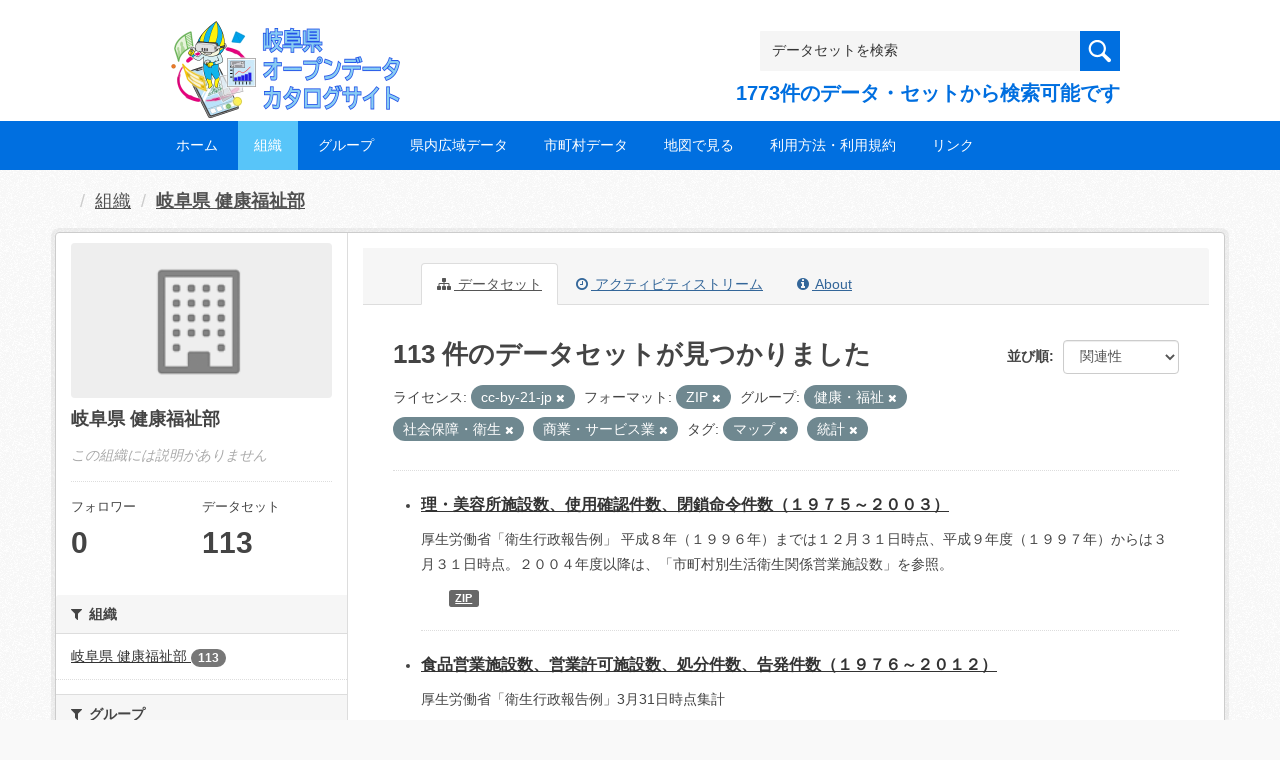

--- FILE ---
content_type: text/html; charset=utf-8
request_url: https://gifu-opendata.pref.gifu.lg.jp/organization/f6c4c00d-c8d4-4467-a6c2-9e9a9d8e5931?license_id=cc-by-21-jp&groups=gr9100&res_format=ZIP&groups=gr1500&tags=%E3%83%9E%E3%83%83%E3%83%97&groups=gr0600&tags=%E7%B5%B1%E8%A8%88
body_size: 61148
content:
<!DOCTYPE html>
<!--[if IE 9]> <html lang="ja" class="ie9"> <![endif]-->
<!--[if gt IE 8]><!--> <html lang="ja"> <!--<![endif]-->
  <head>
    <link rel="stylesheet" type="text/css" href="/fanstatic/vendor/:version:2020-08-26T22:43:51.62/select2/select2.css" />
<link rel="stylesheet" type="text/css" href="/fanstatic/css/:version:2020-08-29T14:55:32.98/main.min.css" />
<link rel="stylesheet" type="text/css" href="/fanstatic/vendor/:version:2020-08-26T22:43:51.62/font-awesome/css/font-awesome.min.css" />
<link rel="stylesheet" type="text/css" href="/fanstatic/ckanext-harvest/:version:2020-08-30T21:18:00.81/styles/harvest.css" />

    <meta charset="utf-8" />
      <meta name="generator" content="ckan 2.8.5" />
      <meta name="viewport" content="width=device-width, initial-scale=1.0">
    <title>岐阜県 健康福祉部 - 組織 - 岐阜県オープンデータカタログサイト</title>

    
    
  
    <link rel="shortcut icon" href="/base/images/ckan.ico" />
    
    
        <script type="text/javascript">
  (function(i,s,o,g,r,a,m){i['GoogleAnalyticsObject']=r;i[r]=i[r]||function(){
  (i[r].q=i[r].q||[]).push(arguments)},i[r].l=1*new Date();a=s.createElement(o),
  m=s.getElementsByTagName(o)[0];a.async=1;a.src=g;m.parentNode.insertBefore(a,m)
  })(window,document,'script','//www.google-analytics.com/analytics.js','ga');

  ga('create', 'UA-133857053-2', 'auto', {});
     
  ga('set', 'anonymizeIp', true);
  ga('send', 'pageview');
</script>
    

  <link rel="alternate" type="application/atom+xml" title="岐阜県オープンデータカタログサイト - 組織: 岐阜県 健康福祉部 のデータセット" href="/feeds/organization/30060.atom" />
<link rel="alternate" type="application/atom+xml" title="岐阜県オープンデータカタログサイト - 最新のリビジョン履歴" href="/revision/list?days=1&amp;format=atom" />

  
    
      
    

    
    


  <link rel="stylesheet" href="/responsive.css" type="text/css" media="screen, print" />
  <link rel="stylesheet" type="text/css" href="/bodik_odcs.css" />
  <link rel="stylesheet" type="text/css" href="/ssi/css/opendata.css" />
  <link rel="stylesheet" type="text/css" href="/ssi/css/opendata-top.css" />
  <script type='text/javascript' src='https://ajax.googleapis.com/ajax/libs/jquery/1.7.1/jquery.min.js?ver=1.7.1'></script>
  <script type="text/javascript" src="/jquery/scrolltopcontrol.js"></script>


    
  
      
      
    


    
  </head>

  
  <body data-site-root="https://gifu-opendata.pref.gifu.lg.jp/" data-locale-root="https://gifu-opendata.pref.gifu.lg.jp/" >

    
    <div class="hide"><a href="#content">スキップして内容へ</a></div>
  

  
    




<!-- ヘッダー -->
<header id="header" style="background-position: bottom center; background-size: cover; background-image: url(/)">

<!-- ヘッダー中身 -->    
<div class="header-inner">

<!-- ロゴ -->
<h1 class="logo">

  <a href="https://gifu-opendata.pref.gifu.lg.jp" title="岐阜県オープンデータカタログサイト"><img src="https://gifu-opendata.pref.gifu.lg.jp/img/opendata/logo.png" alt="岐阜県オープンデータカタログサイト"/></a>

</h1>
<!-- / ロゴ -->

<!-- トップナビゲーション -->
<div class="topinfo">
<nav id="infonav" class="info-navigation" role="navigation">
</nav>
<!-- サーチ -->
<!-- CKANデータセットの数を取得 -->
<div class="search">
<form action="/dataset" method="get">
<div style="white-space:nowrap"><input id="field-sitewide-search" name="q" type="text" onfocus="if(this.value=='データセットを検索') this.value='';" onblur="if(this.value=='') this.value='データセットを検索';" value="データセットを検索" /><button type="submit"></button></div>
<div class="search_txt">
1773件のデータ・セットから検索可能です
</div>
</form>
</div>
<!-- / サーチ --> 
</div>
<!-- //トップナビゲーション -->

</div>    
<!-- / ヘッダー中身 -->    

</header>
<!-- / ヘッダー -->  
<div class="clear"></div>

<!-- トップナビゲーション -->
<div class="nav_wrap">
<nav id="nav" class="main-navigation" role="navigation">
<div class="menu-topnav-container">
<ul id="menu-topnav" class="nav-menu">


<li><a href="https://gifu-opendata.pref.gifu.lg.jp/">ホーム</a></li>



<li class="current-menu-item current-page-item"><a href="/organization">組織</a></li>



<li><a href="https://gifu-opendata.pref.gifu.lg.jp/group/">グループ</a></li>


<li><a href="https://www.pref.gifu.lg.jp/page/75244.html" target="_blank">県内広域データ</a></li>
<li><a href="https://www.pref.gifu.lg.jp/page/75245.html" target="_blank">市町村データ</a></li>
<li><a href="https://www.pref.gifu.lg.jp/page/75246.html" target="_blank">地図で見る</a></li>
<li><a href="https://www.pref.gifu.lg.jp/page/75247.html" target="_blank">利用方法・利用規約</a></li>
<li><a href="https://www.pref.gifu.lg.jp/page/75248.html" target="_blank">リンク</a></li>

</ul></div></nav>

</div>
<!-- / トップナビゲーション -->
<div class="clear"></div>


  
    <div role="main">
      <div id="content" class="container">
        
          
            <div class="flash-messages">
              
                
              
            </div>
          

          
            <div class="toolbar">
              
                
                  <ol class="breadcrumb">
                    
<li class="home"></li>
                    
  <li><a href="/organization">組織</a></li>
  <li class="active"><a class=" active" href="/organization/30060">岐阜県 健康福祉部</a></li>

                  </ol>
                
              
            </div>
          

          <div class="row wrapper">
            
            
            

            
              <aside class="secondary col-sm-3">
                
                
  




  
  <div class="module module-narrow module-shallow context-info">
    
    <section class="module-content">
      
      
        <div class="image">
          <a href="/organization/30060">
            <img src="/base/images/placeholder-organization.png" width="200" alt="30060" />
          </a>
        </div>
      
      
      <h1 class="heading">岐阜県 健康福祉部
        
      </h1>
      
      
      
        <p class="empty">この組織には説明がありません</p>
      
      
      
        
        <div class="nums">
          <dl>
            <dt>フォロワー</dt>
            <dd data-module="followers-counter" data-module-id="f6c4c00d-c8d4-4467-a6c2-9e9a9d8e5931" data-module-num_followers="0"><span>0</span></dd>
          </dl>
          <dl>
            <dt>データセット</dt>
            <dd><span>113</span></dd>
          </dl>
        </div>
        
        
        <div class="follow_button">
          
        </div>
        
      
      
    </section>
  </div>
  
  
  <div class="filters">
    <div>
      
        

  
  
    
      
      
        <section class="module module-narrow module-shallow">
          
            <h2 class="module-heading">
              <i class="fa fa-filter"></i>
              
              組織
            </h2>
          
          
            
            
              <nav>
                <ul class="list-unstyled nav nav-simple nav-facet">
                  
                    
                    
                    
                    
                      <li class="nav-item">
                        <a href="/organization/f6c4c00d-c8d4-4467-a6c2-9e9a9d8e5931?organization=30060&amp;license_id=cc-by-21-jp&amp;groups=gr9100&amp;res_format=ZIP&amp;groups=gr1500&amp;tags=%E3%83%9E%E3%83%83%E3%83%97&amp;groups=gr0600&amp;tags=%E7%B5%B1%E8%A8%88" title="">
                          <span class="item-label">岐阜県 健康福祉部</span>
                          <span class="hidden separator"> - </span>
                          <span class="item-count badge">113</span>
                        </a>
                      </li>
                  
                </ul>
              </nav>

              <p class="module-footer">
                
                  
                
              </p>
            
            
          
        </section>
      
    
  

      
        

  
  
    
      
      
        <section class="module module-narrow module-shallow">
          
            <h2 class="module-heading">
              <i class="fa fa-filter"></i>
              
              グループ
            </h2>
          
          
            
            
              <nav>
                <ul class="list-unstyled nav nav-simple nav-facet">
                  
                    
                    
                    
                    
                      <li class="nav-item active">
                        <a href="/organization/f6c4c00d-c8d4-4467-a6c2-9e9a9d8e5931?license_id=cc-by-21-jp&amp;groups=gr9100&amp;res_format=ZIP&amp;tags=%E3%83%9E%E3%83%83%E3%83%97&amp;groups=gr0600&amp;tags=%E7%B5%B1%E8%A8%88" title="">
                          <span class="item-label">社会保障・衛生</span>
                          <span class="hidden separator"> - </span>
                          <span class="item-count badge">65</span>
                        </a>
                      </li>
                  
                    
                    
                    
                    
                      <li class="nav-item active">
                        <a href="/organization/f6c4c00d-c8d4-4467-a6c2-9e9a9d8e5931?license_id=cc-by-21-jp&amp;res_format=ZIP&amp;groups=gr1500&amp;tags=%E3%83%9E%E3%83%83%E3%83%97&amp;groups=gr0600&amp;tags=%E7%B5%B1%E8%A8%88" title="">
                          <span class="item-label">健康・福祉</span>
                          <span class="hidden separator"> - </span>
                          <span class="item-count badge">39</span>
                        </a>
                      </li>
                  
                    
                    
                    
                    
                      <li class="nav-item">
                        <a href="/organization/f6c4c00d-c8d4-4467-a6c2-9e9a9d8e5931?license_id=cc-by-21-jp&amp;groups=gr9400&amp;groups=gr9100&amp;res_format=ZIP&amp;groups=gr1500&amp;tags=%E3%83%9E%E3%83%83%E3%83%97&amp;groups=gr0600&amp;tags=%E7%B5%B1%E8%A8%88" title="">
                          <span class="item-label">くらしの情報</span>
                          <span class="hidden separator"> - </span>
                          <span class="item-count badge">4</span>
                        </a>
                      </li>
                  
                    
                    
                    
                    
                      <li class="nav-item active">
                        <a href="/organization/f6c4c00d-c8d4-4467-a6c2-9e9a9d8e5931?license_id=cc-by-21-jp&amp;groups=gr9100&amp;res_format=ZIP&amp;groups=gr1500&amp;tags=%E3%83%9E%E3%83%83%E3%83%97&amp;tags=%E7%B5%B1%E8%A8%88" title="">
                          <span class="item-label">商業・サービス業</span>
                          <span class="hidden separator"> - </span>
                          <span class="item-count badge">3</span>
                        </a>
                      </li>
                  
                    
                    
                    
                    
                      <li class="nav-item">
                        <a href="/organization/f6c4c00d-c8d4-4467-a6c2-9e9a9d8e5931?license_id=cc-by-21-jp&amp;groups=gr9100&amp;res_format=ZIP&amp;groups=gr1500&amp;tags=%E3%83%9E%E3%83%83%E3%83%97&amp;groups=gr0600&amp;tags=%E7%B5%B1%E8%A8%88&amp;groups=gr0900" title="">
                          <span class="item-label">エネルギー・水</span>
                          <span class="hidden separator"> - </span>
                          <span class="item-count badge">2</span>
                        </a>
                      </li>
                  
                </ul>
              </nav>

              <p class="module-footer">
                
                  
                
              </p>
            
            
          
        </section>
      
    
  

      
        

  
  
    
      
      
        <section class="module module-narrow module-shallow">
          
            <h2 class="module-heading">
              <i class="fa fa-filter"></i>
              
              タグ
            </h2>
          
          
            
            
              <nav>
                <ul class="list-unstyled nav nav-simple nav-facet">
                  
                    
                    
                    
                    
                      <li class="nav-item active">
                        <a href="/organization/f6c4c00d-c8d4-4467-a6c2-9e9a9d8e5931?license_id=cc-by-21-jp&amp;groups=gr9100&amp;res_format=ZIP&amp;groups=gr1500&amp;tags=%E3%83%9E%E3%83%83%E3%83%97&amp;groups=gr0600" title="">
                          <span class="item-label">統計</span>
                          <span class="hidden separator"> - </span>
                          <span class="item-count badge">81</span>
                        </a>
                      </li>
                  
                    
                    
                    
                    
                      <li class="nav-item">
                        <a href="/organization/f6c4c00d-c8d4-4467-a6c2-9e9a9d8e5931?tags=%E3%82%B3%E3%83%AD%E3%83%8A&amp;license_id=cc-by-21-jp&amp;groups=gr9100&amp;res_format=ZIP&amp;groups=gr1500&amp;tags=%E3%83%9E%E3%83%83%E3%83%97&amp;groups=gr0600&amp;tags=%E7%B5%B1%E8%A8%88" title="">
                          <span class="item-label">コロナ</span>
                          <span class="hidden separator"> - </span>
                          <span class="item-count badge">1</span>
                        </a>
                      </li>
                  
                    
                    
                    
                    
                      <li class="nav-item active">
                        <a href="/organization/f6c4c00d-c8d4-4467-a6c2-9e9a9d8e5931?license_id=cc-by-21-jp&amp;groups=gr9100&amp;res_format=ZIP&amp;groups=gr1500&amp;groups=gr0600&amp;tags=%E7%B5%B1%E8%A8%88" title="">
                          <span class="item-label">マップ</span>
                          <span class="hidden separator"> - </span>
                          <span class="item-count badge">1</span>
                        </a>
                      </li>
                  
                    
                    
                    
                    
                      <li class="nav-item">
                        <a href="/organization/f6c4c00d-c8d4-4467-a6c2-9e9a9d8e5931?license_id=cc-by-21-jp&amp;groups=gr9100&amp;res_format=ZIP&amp;groups=gr1500&amp;tags=%E3%83%9E%E3%83%83%E3%83%97&amp;tags=%E6%96%B0%E5%9E%8B%E3%82%B3%E3%83%AD%E3%83%8A%E3%82%A6%E3%82%A3%E3%83%AB%E3%82%B9&amp;groups=gr0600&amp;tags=%E7%B5%B1%E8%A8%88" title="">
                          <span class="item-label">新型コロナウィルス</span>
                          <span class="hidden separator"> - </span>
                          <span class="item-count badge">1</span>
                        </a>
                      </li>
                  
                </ul>
              </nav>

              <p class="module-footer">
                
                  
                
              </p>
            
            
          
        </section>
      
    
  

      
        

  
  
    
      
      
        <section class="module module-narrow module-shallow">
          
            <h2 class="module-heading">
              <i class="fa fa-filter"></i>
              
              フォーマット
            </h2>
          
          
            
            
              <nav>
                <ul class="list-unstyled nav nav-simple nav-facet">
                  
                    
                    
                    
                    
                      <li class="nav-item">
                        <a href="/organization/f6c4c00d-c8d4-4467-a6c2-9e9a9d8e5931?license_id=cc-by-21-jp&amp;groups=gr9100&amp;res_format=ZIP&amp;res_format=XLSX&amp;groups=gr1500&amp;tags=%E3%83%9E%E3%83%83%E3%83%97&amp;groups=gr0600&amp;tags=%E7%B5%B1%E8%A8%88" title="">
                          <span class="item-label">XLSX</span>
                          <span class="hidden separator"> - </span>
                          <span class="item-count badge">76</span>
                        </a>
                      </li>
                  
                    
                    
                    
                    
                      <li class="nav-item">
                        <a href="/organization/f6c4c00d-c8d4-4467-a6c2-9e9a9d8e5931?res_format=XLS&amp;license_id=cc-by-21-jp&amp;groups=gr9100&amp;res_format=ZIP&amp;groups=gr1500&amp;tags=%E3%83%9E%E3%83%83%E3%83%97&amp;groups=gr0600&amp;tags=%E7%B5%B1%E8%A8%88" title="">
                          <span class="item-label">XLS</span>
                          <span class="hidden separator"> - </span>
                          <span class="item-count badge">28</span>
                        </a>
                      </li>
                  
                    
                    
                    
                    
                      <li class="nav-item active">
                        <a href="/organization/f6c4c00d-c8d4-4467-a6c2-9e9a9d8e5931?license_id=cc-by-21-jp&amp;groups=gr9100&amp;groups=gr1500&amp;tags=%E3%83%9E%E3%83%83%E3%83%97&amp;groups=gr0600&amp;tags=%E7%B5%B1%E8%A8%88" title="">
                          <span class="item-label">ZIP</span>
                          <span class="hidden separator"> - </span>
                          <span class="item-count badge">16</span>
                        </a>
                      </li>
                  
                    
                    
                    
                    
                      <li class="nav-item">
                        <a href="/organization/f6c4c00d-c8d4-4467-a6c2-9e9a9d8e5931?license_id=cc-by-21-jp&amp;groups=gr9100&amp;res_format=PDF&amp;res_format=ZIP&amp;groups=gr1500&amp;tags=%E3%83%9E%E3%83%83%E3%83%97&amp;groups=gr0600&amp;tags=%E7%B5%B1%E8%A8%88" title="">
                          <span class="item-label">PDF</span>
                          <span class="hidden separator"> - </span>
                          <span class="item-count badge">6</span>
                        </a>
                      </li>
                  
                    
                    
                    
                    
                      <li class="nav-item">
                        <a href="/organization/f6c4c00d-c8d4-4467-a6c2-9e9a9d8e5931?license_id=cc-by-21-jp&amp;groups=gr9100&amp;res_format=ZIP&amp;res_format=CSV&amp;groups=gr1500&amp;tags=%E3%83%9E%E3%83%83%E3%83%97&amp;groups=gr0600&amp;tags=%E7%B5%B1%E8%A8%88" title="">
                          <span class="item-label">CSV</span>
                          <span class="hidden separator"> - </span>
                          <span class="item-count badge">5</span>
                        </a>
                      </li>
                  
                </ul>
              </nav>

              <p class="module-footer">
                
                  
                
              </p>
            
            
          
        </section>
      
    
  

      
        

  
  
    
      
      
        <section class="module module-narrow module-shallow">
          
            <h2 class="module-heading">
              <i class="fa fa-filter"></i>
              
              ライセンス
            </h2>
          
          
            
            
              <nav>
                <ul class="list-unstyled nav nav-simple nav-facet">
                  
                    
                    
                    
                    
                      <li class="nav-item">
                        <a href="/organization/f6c4c00d-c8d4-4467-a6c2-9e9a9d8e5931?license_id=cc-by-21-jp&amp;groups=gr9100&amp;res_format=ZIP&amp;license_id=cc-by&amp;groups=gr1500&amp;tags=%E3%83%9E%E3%83%83%E3%83%97&amp;groups=gr0600&amp;tags=%E7%B5%B1%E8%A8%88" title="">
                          <span class="item-label">cc-by</span>
                          <span class="hidden separator"> - </span>
                          <span class="item-count badge">63</span>
                        </a>
                      </li>
                  
                    
                    
                    
                    
                      <li class="nav-item">
                        <a href="/organization/f6c4c00d-c8d4-4467-a6c2-9e9a9d8e5931?license_id=cc-by-21-jp&amp;groups=gr9100&amp;license_id=CC-BY-SA-2.1-JP&amp;res_format=ZIP&amp;groups=gr1500&amp;tags=%E3%83%9E%E3%83%83%E3%83%97&amp;groups=gr0600&amp;tags=%E7%B5%B1%E8%A8%88" title="">
                          <span class="item-label">cc-by-sa-21-jp</span>
                          <span class="hidden separator"> - </span>
                          <span class="item-count badge">38</span>
                        </a>
                      </li>
                  
                    
                    
                    
                    
                      <li class="nav-item">
                        <a href="/organization/f6c4c00d-c8d4-4467-a6c2-9e9a9d8e5931?license_id=cc-by-21-jp&amp;groups=gr9100&amp;res_format=ZIP&amp;groups=gr1500&amp;tags=%E3%83%9E%E3%83%83%E3%83%97&amp;license_id=CC-BY-2.0&amp;groups=gr0600&amp;tags=%E7%B5%B1%E8%A8%88" title="">
                          <span class="item-label">cc-by</span>
                          <span class="hidden separator"> - </span>
                          <span class="item-count badge">7</span>
                        </a>
                      </li>
                  
                    
                    
                    
                    
                      <li class="nav-item active">
                        <a href="/organization/f6c4c00d-c8d4-4467-a6c2-9e9a9d8e5931?groups=gr9100&amp;res_format=ZIP&amp;groups=gr1500&amp;tags=%E3%83%9E%E3%83%83%E3%83%97&amp;groups=gr0600&amp;tags=%E7%B5%B1%E8%A8%88" title="">
                          <span class="item-label">cc-by-21-jp</span>
                          <span class="hidden separator"> - </span>
                          <span class="item-count badge">4</span>
                        </a>
                      </li>
                  
                    
                    
                    
                    
                      <li class="nav-item">
                        <a href="/organization/f6c4c00d-c8d4-4467-a6c2-9e9a9d8e5931?license_id=cc-by-21-jp&amp;groups=gr9100&amp;res_format=ZIP&amp;groups=gr1500&amp;tags=%E3%83%9E%E3%83%83%E3%83%97&amp;groups=gr0600&amp;tags=%E7%B5%B1%E8%A8%88&amp;license_id=CC-BY-NC-SA-2.1-JP" title="">
                          <span class="item-label">cc-by-nc-sa-21-jp</span>
                          <span class="hidden separator"> - </span>
                          <span class="item-count badge">1</span>
                        </a>
                      </li>
                  
                </ul>
              </nav>

              <p class="module-footer">
                
                  
                
              </p>
            
            
          
        </section>
      
    
  

      
    </div>
    <a class="close no-text hide-filters"><i class="fa fa-times-circle"></i><span class="text">close</span></a>
  </div>


              </aside>
            

            
              <div class="primary col-sm-9 col-xs-12">
                
                
                  <article class="module">
                    
                      <header class="module-content page-header">
                        
                        <ul class="nav nav-tabs">
                          
  <li class="active"><a href="/organization/30060"><i class="fa fa-sitemap"></i> データセット</a></li>
  <li><a href="/organization/activity/30060/0"><i class="fa fa-clock-o"></i> アクティビティストリーム</a></li>
  <li><a href="/organization/about/30060"><i class="fa fa-info-circle"></i> About</a></li>

                        </ul>
                      </header>
                    
                    <div class="module-content">
                      
                      
    
      
      
      







<form id="organization-datasets-search-form" class="search-form" method="get" data-module="select-switch">

  

  

  
    <span>
  
  

  
  
  
  <input type="hidden" name="license_id" value="cc-by-21-jp" />
  
  
  
  
  
  <input type="hidden" name="groups" value="gr9100" />
  
  
  
  
  
  <input type="hidden" name="res_format" value="ZIP" />
  
  
  
  
  
  <input type="hidden" name="groups" value="gr1500" />
  
  
  
  
  
  <input type="hidden" name="tags" value="マップ" />
  
  
  
  
  
  <input type="hidden" name="groups" value="gr0600" />
  
  
  
  
  
  <input type="hidden" name="tags" value="統計" />
  
  
  
  </span>
  

  
    
      <div class="form-select form-group control-order-by">
        <label for="field-order-by">並び順</label>
        <select id="field-order-by" name="sort" class="form-control">
          
            
              <option value="score desc, metadata_modified desc">関連性</option>
            
          
            
              <option value="title_string asc">名前で昇順</option>
            
          
            
              <option value="title_string desc">名前で降順</option>
            
          
            
              <option value="metadata_modified desc">最終更新日</option>
            
          
            
              <option value="views_recent desc">人気</option>
            
          
        </select>
        
        <button class="btn btn-default js-hide" type="submit">Go</button>
        
      </div>
    
  

  
    
      <h2>

  
  
  
  

113 件のデータセットが見つかりました</h2>
    
  

  
    
      <p class="filter-list">
        
          
          <span class="facet">ライセンス:</span>
          
            <span class="filtered pill">cc-by-21-jp
              <a href="/organization/30060?groups=gr9100&amp;res_format=ZIP&amp;groups=gr1500&amp;tags=%E3%83%9E%E3%83%83%E3%83%97&amp;groups=gr0600&amp;tags=%E7%B5%B1%E8%A8%88" class="remove" title="削除"><i class="fa fa-times"></i></a>
            </span>
          
        
          
          <span class="facet">フォーマット:</span>
          
            <span class="filtered pill">ZIP
              <a href="/organization/30060?license_id=cc-by-21-jp&amp;groups=gr9100&amp;groups=gr1500&amp;tags=%E3%83%9E%E3%83%83%E3%83%97&amp;groups=gr0600&amp;tags=%E7%B5%B1%E8%A8%88" class="remove" title="削除"><i class="fa fa-times"></i></a>
            </span>
          
        
          
          <span class="facet">グループ:</span>
          
            <span class="filtered pill">健康・福祉
              <a href="/organization/30060?license_id=cc-by-21-jp&amp;res_format=ZIP&amp;groups=gr1500&amp;tags=%E3%83%9E%E3%83%83%E3%83%97&amp;groups=gr0600&amp;tags=%E7%B5%B1%E8%A8%88" class="remove" title="削除"><i class="fa fa-times"></i></a>
            </span>
          
            <span class="filtered pill">社会保障・衛生
              <a href="/organization/30060?license_id=cc-by-21-jp&amp;groups=gr9100&amp;res_format=ZIP&amp;tags=%E3%83%9E%E3%83%83%E3%83%97&amp;groups=gr0600&amp;tags=%E7%B5%B1%E8%A8%88" class="remove" title="削除"><i class="fa fa-times"></i></a>
            </span>
          
            <span class="filtered pill">商業・サービス業
              <a href="/organization/30060?license_id=cc-by-21-jp&amp;groups=gr9100&amp;res_format=ZIP&amp;groups=gr1500&amp;tags=%E3%83%9E%E3%83%83%E3%83%97&amp;tags=%E7%B5%B1%E8%A8%88" class="remove" title="削除"><i class="fa fa-times"></i></a>
            </span>
          
        
          
          <span class="facet">タグ:</span>
          
            <span class="filtered pill">マップ
              <a href="/organization/30060?license_id=cc-by-21-jp&amp;groups=gr9100&amp;res_format=ZIP&amp;groups=gr1500&amp;groups=gr0600&amp;tags=%E7%B5%B1%E8%A8%88" class="remove" title="削除"><i class="fa fa-times"></i></a>
            </span>
          
            <span class="filtered pill">統計
              <a href="/organization/30060?license_id=cc-by-21-jp&amp;groups=gr9100&amp;res_format=ZIP&amp;groups=gr1500&amp;tags=%E3%83%9E%E3%83%83%E3%83%97&amp;groups=gr0600" class="remove" title="削除"><i class="fa fa-times"></i></a>
            </span>
          
        
      </p>
      <a class="show-filters btn btn-default">フィルタ結果</a>
    
  

</form>




    
  
    
      

  
    <ul class="dataset-list unstyled">
    	
        
	      
	        






  <li class="dataset-item">
    

<style>
.resource_thumbnail {
  overflow: hidden;
  position: relative;
  height: 150px;
}
.resource_thumbnail iframe {
  overflow: hidden;
  width: 100%;
  height: 100%;
}
.resource_thumbnail a {
  position: absolute;
  left: 0;
  top: 0;
  right: 0;
  bottom: 0;
  width: 100%;
}
</style>



  
  
    
      <div class="dataset-content">
        
        <h3 class="dataset-heading">
          
            
          
          
            <a href="/dataset/c11222-010">理・美容所施設数、使用確認件数、閉鎖命令件数（１９７５～２００３）</a>
          
          
            
            
          
        </h3>
      
        
        
      
        
        
          <div>厚生労働省「衛生行政報告例」
平成８年（１９９６年）までは１２月３１日時点、平成９年度（１９９７年）からは３月３１日時点。２００４年度以降は、「市町村別生活衛生関係営業施設数」を参照。</div>
        
      
      </div>
      
      
        
          <ul class="dataset-resources unstyled">
            
              
              <li>
                <a href="/dataset/c11222-010" class="label" data-format="zip">ZIP</a>
              </li>
              
            
          </ul>
        
      
    
    
  




  </li>

          
	      
	        






  <li class="dataset-item">
    

<style>
.resource_thumbnail {
  overflow: hidden;
  position: relative;
  height: 150px;
}
.resource_thumbnail iframe {
  overflow: hidden;
  width: 100%;
  height: 100%;
}
.resource_thumbnail a {
  position: absolute;
  left: 0;
  top: 0;
  right: 0;
  bottom: 0;
  width: 100%;
}
</style>



  
  
    
      <div class="dataset-content">
        
        <h3 class="dataset-heading">
          
            
          
          
            <a href="/dataset/c11222-008">食品営業施設数、営業許可施設数、処分件数、告発件数（１９７６～２０１２）</a>
          
          
            
            
          
        </h3>
      
        
        
      
        
        
          <div>厚生労働省「衛生行政報告例」3月31日時点集計</div>
        
      
      </div>
      
      
        
          <ul class="dataset-resources unstyled">
            
              
              <li>
                <a href="/dataset/c11222-008" class="label" data-format="zip">ZIP</a>
              </li>
              
            
          </ul>
        
      
    
    
  




  </li>

          
	      
	        






  <li class="dataset-item">
    

<style>
.resource_thumbnail {
  overflow: hidden;
  position: relative;
  height: 150px;
}
.resource_thumbnail iframe {
  overflow: hidden;
  width: 100%;
  height: 100%;
}
.resource_thumbnail a {
  position: absolute;
  left: 0;
  top: 0;
  right: 0;
  bottom: 0;
  width: 100%;
}
</style>



  
  
    
      <div class="dataset-content">
        
        <h3 class="dataset-heading">
          
            
          
          
            <a href="/dataset/c11222-006">食中毒発生状況（１９７６～２０１２分）</a>
          
          
            
            
          
        </h3>
      
        
        
      
        
        
          <div>厚生労働省「衛生行政報告例」12月31日時点集計</div>
        
      
      </div>
      
      
        
          <ul class="dataset-resources unstyled">
            
              
              <li>
                <a href="/dataset/c11222-006" class="label" data-format="zip">ZIP</a>
              </li>
              
            
          </ul>
        
      
    
    
  




  </li>

          
	      
	        






  <li class="dataset-item">
    

<style>
.resource_thumbnail {
  overflow: hidden;
  position: relative;
  height: 150px;
}
.resource_thumbnail iframe {
  overflow: hidden;
  width: 100%;
  height: 100%;
}
.resource_thumbnail a {
  position: absolute;
  left: 0;
  top: 0;
  right: 0;
  bottom: 0;
  width: 100%;
}
</style>



  
  
    
      <div class="dataset-content">
        
        <h3 class="dataset-heading">
          
            
          
          
            <a href="/dataset/c11222-004">市町村別生活衛生関係営業施設数（２００２～２０１２）</a>
          
          
            
            
          
        </h3>
      
        
        
      
        
        
          <div>厚生労働省「衛生行政報告例」
２００１年度以前の統計表は、■ホテル、旅館・簡易宿所・下宿営業施設数■一般浴場・その他の浴場別公私営別浴場数■クリーニング所・取次店別施設数、使用確認件数、処分件数■理・美容所施設数、使用確認件数、閉鎖命令件数を参照してください。</div>
        
      
      </div>
      
      
        
          <ul class="dataset-resources unstyled">
            
              
              <li>
                <a href="/dataset/c11222-004" class="label" data-format="zip">ZIP</a>
              </li>
              
            
          </ul>
        
      
    
    
  




  </li>

          
	      
	        






  <li class="dataset-item">
    

<style>
.resource_thumbnail {
  overflow: hidden;
  position: relative;
  height: 150px;
}
.resource_thumbnail iframe {
  overflow: hidden;
  width: 100%;
  height: 100%;
}
.resource_thumbnail a {
  position: absolute;
  left: 0;
  top: 0;
  right: 0;
  bottom: 0;
  width: 100%;
}
</style>



  
  
    
      <div class="dataset-content">
        
        <h3 class="dataset-heading">
          
            
          
          
            <a href="/dataset/c11222-003">一般浴場・その他の浴場別公私営別浴場数（１９７５～２００３）</a>
          
          
            
            
          
        </h3>
      
        
        
      
        
        
          <div>厚生労働省「衛生行政報告例」
平成８年（１９９６年）までは１２月３１日時点、平成９年度（１９９７年）からは３月３１日時点。２００４年度以降は、「市町村別生活衛生関係営業施設数」を参照。</div>
        
      
      </div>
      
      
        
          <ul class="dataset-resources unstyled">
            
              
              <li>
                <a href="/dataset/c11222-003" class="label" data-format="zip">ZIP</a>
              </li>
              
            
          </ul>
        
      
    
    
  




  </li>

          
	      
	        






  <li class="dataset-item">
    

<style>
.resource_thumbnail {
  overflow: hidden;
  position: relative;
  height: 150px;
}
.resource_thumbnail iframe {
  overflow: hidden;
  width: 100%;
  height: 100%;
}
.resource_thumbnail a {
  position: absolute;
  left: 0;
  top: 0;
  right: 0;
  bottom: 0;
  width: 100%;
}
</style>


  
      <div class="dataset-content">
        
        <h3 class="dataset-heading">
          
            
          
          
            <a href="/dataset/c11222-002">ホテル、旅館・簡易宿所・下宿営業施設数（１９８３～２００３）</a>
          
          
            
            
          
        </h3>
      
        
        
      
        
        
          <div>厚生労働省「衛生行政報告例」
平成８年（１９９６年）までは１２月３１日時点、平成９年度（１９９７年）からは３月３１日時点。２００４年度以降は、「市町村別生活衛生関係営業施設数」を参照。</div>
        
      
      </div>
      
      
        
          <ul class="dataset-resources unstyled">
            
              
              <li>
                <a href="/dataset/c11222-002" class="label" data-format="zip">ZIP</a>
              </li>
              
            
          </ul>
        
      
    
    



  </li>

          
	      
	        






  <li class="dataset-item">
    

<style>
.resource_thumbnail {
  overflow: hidden;
  position: relative;
  height: 150px;
}
.resource_thumbnail iframe {
  overflow: hidden;
  width: 100%;
  height: 100%;
}
.resource_thumbnail a {
  position: absolute;
  left: 0;
  top: 0;
  right: 0;
  bottom: 0;
  width: 100%;
}
</style>


  
      <div class="dataset-content">
        
        <h3 class="dataset-heading">
          
            
          
          
            <a href="/dataset/c11222-001">クリーニング所・取次店別施設数、使用確認件数、処分件数（１９７６～２００３）</a>
          
          
            
            
          
        </h3>
      
        
        
      
        
        
          <div>厚生労働省「衛生行政報告例」
平成８年（１９９６年）までは１２月３１日時点、平成９年度（１９９７年）からは３月３１日時点。２００４年度以降は、「市町村別生活衛生関係営業施設数」を参照。</div>
        
      
      </div>
      
      
        
          <ul class="dataset-resources unstyled">
            
              
              <li>
                <a href="/dataset/c11222-001" class="label" data-format="zip">ZIP</a>
              </li>
              
            
          </ul>
        
      
    
    



  </li>

          
	      
	        






  <li class="dataset-item">
    

<style>
.resource_thumbnail {
  overflow: hidden;
  position: relative;
  height: 150px;
}
.resource_thumbnail iframe {
  overflow: hidden;
  width: 100%;
  height: 100%;
}
.resource_thumbnail a {
  position: absolute;
  left: 0;
  top: 0;
  right: 0;
  bottom: 0;
  width: 100%;
}
</style>


  
      <div class="dataset-content">
        
        <h3 class="dataset-heading">
          
            
          
          
            <a href="/dataset/c11222-019">旅館業許可施設一覧表（2020）</a>
          
          
            
            
          
        </h3>
      
        
        
      
        
        
          <div>岐阜市を除く岐阜県内における旅館業許可施設一覧表
（全施設：令和2年3月31日現在）</div>
        
      
      </div>
      
      
        
          <ul class="dataset-resources unstyled">
            
              
              <li>
                <a href="/dataset/c11222-019" class="label" data-format="xlsx">XLSX</a>
              </li>
              
            
          </ul>
        
      
    
    



  </li>

          
	      
	        






  <li class="dataset-item">
    

<style>
.resource_thumbnail {
  overflow: hidden;
  position: relative;
  height: 150px;
}
.resource_thumbnail iframe {
  overflow: hidden;
  width: 100%;
  height: 100%;
}
.resource_thumbnail a {
  position: absolute;
  left: 0;
  top: 0;
  right: 0;
  bottom: 0;
  width: 100%;
}
</style>


  
      <div class="dataset-content">
        
        <h3 class="dataset-heading">
          
            
          
          
            <a href="/dataset/c11222-020">食品営業許可施設情報（2021）</a>
          
          
            
            
          
        </h3>
      
        
        
      
        
        
          <div>岐阜市を除く岐阜県内における営業許可を有する施設情報の一覧 （自動販売機、自動車、露店営業を除く） （全施設：令和3年3月31日現在、新規届出施設：令和3年4月～）</div>
        
      
      </div>
      
      
        
          <ul class="dataset-resources unstyled">
            
              
              <li>
                <a href="/dataset/c11222-020" class="label" data-format="csv">CSV</a>
              </li>
              
              <li>
                <a href="/dataset/c11222-020" class="label" data-format="zip">ZIP</a>
              </li>
              
            
          </ul>
        
      
    
    



  </li>

          
	      
	        






  <li class="dataset-item">
    

<style>
.resource_thumbnail {
  overflow: hidden;
  position: relative;
  height: 150px;
}
.resource_thumbnail iframe {
  overflow: hidden;
  width: 100%;
  height: 100%;
}
.resource_thumbnail a {
  position: absolute;
  left: 0;
  top: 0;
  right: 0;
  bottom: 0;
  width: 100%;
}
</style>


  
      <div class="dataset-content">
        
        <h3 class="dataset-heading">
          
            
          
          
            <a href="/dataset/c11226-001">療育手帳交付数（１９８３～２０１２分）</a>
          
          
            
            
          
        </h3>
      
        
        
      
        
        
          <div>市町村別・障害程度別交付状況
調査時点：各年度末現在※平成５年度（１９９３年度）のみ、調査時点は４月１日</div>
        
      
      </div>
      
      
        
          <ul class="dataset-resources unstyled">
            
              
              <li>
                <a href="/dataset/c11226-001" class="label" data-format="zip">ZIP</a>
              </li>
              
            
          </ul>
        
      
    
    



  </li>

          
	      
	        






  <li class="dataset-item">
    

<style>
.resource_thumbnail {
  overflow: hidden;
  position: relative;
  height: 150px;
}
.resource_thumbnail iframe {
  overflow: hidden;
  width: 100%;
  height: 100%;
}
.resource_thumbnail a {
  position: absolute;
  left: 0;
  top: 0;
  right: 0;
  bottom: 0;
  width: 100%;
}
</style>


  
      <div class="dataset-content">
        
        <h3 class="dataset-heading">
          
            
          
          
            <a href="/dataset/c11224-001">薬局数（１９７５～２０１２分）</a>
          
          
            
            
          
        </h3>
      
        
        
      
        
        
          <div>県薬務水道課「薬事監視四半期報告」</div>
        
      
      </div>
      
      
        
          <ul class="dataset-resources unstyled">
            
              
              <li>
                <a href="/dataset/c11224-001" class="label" data-format="zip">ZIP</a>
              </li>
              
            
          </ul>
        
      
    
    



  </li>

          
	      
	        






  <li class="dataset-item">
    

<style>
.resource_thumbnail {
  overflow: hidden;
  position: relative;
  height: 150px;
}
.resource_thumbnail iframe {
  overflow: hidden;
  width: 100%;
  height: 100%;
}
.resource_thumbnail a {
  position: absolute;
  left: 0;
  top: 0;
  right: 0;
  bottom: 0;
  width: 100%;
}
</style>


  
      <div class="dataset-content">
        
        <h3 class="dataset-heading">
          
            
          
          
            <a href="/dataset/c11219-005">扶助別被保護世帯・人員（１９７５～２０１２分）</a>
          
          
            
            
          
        </h3>
      
        
        
      
        
        
          <div>厚生労働省「福祉行政報告例」（平成24年以降は「被保護者調査」）</div>
        
      
      </div>
      
      
        
          <ul class="dataset-resources unstyled">
            
              
              <li>
                <a href="/dataset/c11219-005" class="label" data-format="zip">ZIP</a>
              </li>
              
            
          </ul>
        
      
    
    



  </li>

          
	      
	        






  <li class="dataset-item">
    

<style>
.resource_thumbnail {
  overflow: hidden;
  position: relative;
  height: 150px;
}
.resource_thumbnail iframe {
  overflow: hidden;
  width: 100%;
  height: 100%;
}
.resource_thumbnail a {
  position: absolute;
  left: 0;
  top: 0;
  right: 0;
  bottom: 0;
  width: 100%;
}
</style>


  
      <div class="dataset-content">
        
        <h3 class="dataset-heading">
          
            
          
          
            <a href="/dataset/c11219-003">被保護世帯数・人員（１９７５～２０１２分）</a>
          
          
            
            
          
        </h3>
      
        
        
      
        
        
          <div>厚生労働省「福祉行政報告例」（平成24年以降は「被保護者調査」）</div>
        
      
      </div>
      
      
        
          <ul class="dataset-resources unstyled">
            
              
              <li>
                <a href="/dataset/c11219-003" class="label" data-format="zip">ZIP</a>
              </li>
              
            
          </ul>
        
      
    
    



  </li>

          
	      
	        






  <li class="dataset-item">
    

<style>
.resource_thumbnail {
  overflow: hidden;
  position: relative;
  height: 150px;
}
.resource_thumbnail iframe {
  overflow: hidden;
  width: 100%;
  height: 100%;
}
.resource_thumbnail a {
  position: absolute;
  left: 0;
  top: 0;
  right: 0;
  bottom: 0;
  width: 100%;
}
</style>


  
      <div class="dataset-content">
        
        <h3 class="dataset-heading">
          
            
          
          
            <a href="/dataset/c11219-001">世帯類型別被保護世帯数（１９７５～２０１２分）</a>
          
          
            
            
          
        </h3>
      
        
        
      
        
        
          <div>厚生労働省「福祉行政報告例」（平成24年以降は「被保護者調査」）</div>
        
      
      </div>
      
      
        
          <ul class="dataset-resources unstyled">
            
              
              <li>
                <a href="/dataset/c11219-001" class="label" data-format="zip">ZIP</a>
              </li>
              
            
          </ul>
        
      
    
    



  </li>

          
	      
	        






  <li class="dataset-item">
    

<style>
.resource_thumbnail {
  overflow: hidden;
  position: relative;
  height: 150px;
}
.resource_thumbnail iframe {
  overflow: hidden;
  width: 100%;
  height: 100%;
}
.resource_thumbnail a {
  position: absolute;
  left: 0;
  top: 0;
  right: 0;
  bottom: 0;
  width: 100%;
}
</style>


  
      <div class="dataset-content">
        
        <h3 class="dataset-heading">
          
            
          
          
            <a href="/dataset/c11215-001">老人クラブ数、会員数（１９８４～２０１２分）</a>
          
          
            
            
          
        </h3>
      
        
        
      
        
        
          <div>厚生労働省「福祉行政報告例」
１９９８年までは暦年数値。２０００年からは年度数値。</div>
        
      
      </div>
      
      
        
          <ul class="dataset-resources unstyled">
            
              
              <li>
                <a href="/dataset/c11215-001" class="label" data-format="zip">ZIP</a>
              </li>
              
            
          </ul>
        
      
    
    



  </li>

          
	      
	        






  <li class="dataset-item">
    

<style>
.resource_thumbnail {
  overflow: hidden;
  position: relative;
  height: 150px;
}
.resource_thumbnail iframe {
  overflow: hidden;
  width: 100%;
  height: 100%;
}
.resource_thumbnail a {
  position: absolute;
  left: 0;
  top: 0;
  right: 0;
  bottom: 0;
  width: 100%;
}
</style>


  
      <div class="dataset-content">
        
        <h3 class="dataset-heading">
          
            
          
          
            <a href="/dataset/c11222-017">食品営業許可施設情報（2020）</a>
          
          
            
            
          
        </h3>
      
        
        
      
        
        
          <div>岐阜市を除く岐阜県内における営業許可を有する施設情報の一覧 （自動販売機、自動車、露店営業を除く） （全施設：令和2年3月31日現在、新規届出施設：令和2年4月～）</div>
        
      
      </div>
      
      
        
          <ul class="dataset-resources unstyled">
            
              
              <li>
                <a href="/dataset/c11222-017" class="label" data-format="csv">CSV</a>
              </li>
              
            
          </ul>
        
      
    
    



  </li>

          
	      
	        






  <li class="dataset-item">
    

<style>
.resource_thumbnail {
  overflow: hidden;
  position: relative;
  height: 150px;
}
.resource_thumbnail iframe {
  overflow: hidden;
  width: 100%;
  height: 100%;
}
.resource_thumbnail a {
  position: absolute;
  left: 0;
  top: 0;
  right: 0;
  bottom: 0;
  width: 100%;
}
</style>


  
      <div class="dataset-content">
        
        <h3 class="dataset-heading">
          
            
          
          
            <a href="/dataset/c11229-001">県有施設ＡＥＤマップ</a>
          
          
            
            
          
        </h3>
      
        
        
      
        
        
          <div>県有施設におけるＡＥＤ設置情報です。（所在地、設置場所、使用時間帯等など）</div>
        
      
      </div>
      
      
        
          <ul class="dataset-resources unstyled">
            
              
              <li>
                <a href="/dataset/c11229-001" class="label" data-format="csv">CSV</a>
              </li>
              
            
          </ul>
        
      
    
    



  </li>

          
	      
	        






  <li class="dataset-item">
    

<style>
.resource_thumbnail {
  overflow: hidden;
  position: relative;
  height: 150px;
}
.resource_thumbnail iframe {
  overflow: hidden;
  width: 100%;
  height: 100%;
}
.resource_thumbnail a {
  position: absolute;
  left: 0;
  top: 0;
  right: 0;
  bottom: 0;
  width: 100%;
}
</style>


  
      <div class="dataset-content">
        
        <h3 class="dataset-heading">
          
            
          
          
            <a href="/dataset/c11223-001">新型コロナウイルス感染症に関する県内の感染動向、検査件数、相談受付件数</a>
          
          
            
            
          
        </h3>
      
        
        
      
        
        
          <div>新型コロナウイルス感染症に関する県内の感染動向、検査件数、相談受付件数です。
※陽性患者属性のデータ表示の方法を変更しています（９／９～）。
※令和５年１月１日分のデータは、翌日１月２日にまとめて公表します。</div>
        
      
      </div>
      
      
        
          <ul class="dataset-resources unstyled">
            
              
              <li>
                <a href="/dataset/c11223-001" class="label" data-format="csv">CSV</a>
              </li>
              
            
          </ul>
        
      
    
    



  </li>

          
	      
	        






  <li class="dataset-item">
    

<style>
.resource_thumbnail {
  overflow: hidden;
  position: relative;
  height: 150px;
}
.resource_thumbnail iframe {
  overflow: hidden;
  width: 100%;
  height: 100%;
}
.resource_thumbnail a {
  position: absolute;
  left: 0;
  top: 0;
  right: 0;
  bottom: 0;
  width: 100%;
}
</style>


  
      <div class="dataset-content">
        
        <h3 class="dataset-heading">
          
            
          
          
            <a href="/dataset/c11222-029">旅館業許可施設一覧表（2022）</a>
          
          
            
            
          
        </h3>
      
        
        
      
        
        
          <div>岐阜市を除く岐阜県内における旅館業許可施設一覧表
（全施設：令和4年3月31日現在、新規届出施設：令和4年4月～）</div>
        
      
      </div>
      
      
        
          <ul class="dataset-resources unstyled">
            
              
              <li>
                <a href="/dataset/c11222-029" class="label" data-format="xls">XLS</a>
              </li>
              
              <li>
                <a href="/dataset/c11222-029" class="label" data-format="xlsx">XLSX</a>
              </li>
              
            
          </ul>
        
      
    
    



  </li>

          
	      
	        






  <li class="dataset-item">
    

<style>
.resource_thumbnail {
  overflow: hidden;
  position: relative;
  height: 150px;
}
.resource_thumbnail iframe {
  overflow: hidden;
  width: 100%;
  height: 100%;
}
.resource_thumbnail a {
  position: absolute;
  left: 0;
  top: 0;
  right: 0;
  bottom: 0;
  width: 100%;
}
</style>


  
      <div class="dataset-content">
        
        <h3 class="dataset-heading">
          
            
          
          
            <a href="/dataset/c11222-024">旅館業許可施設一覧表（2021）</a>
          
          
            
            
          
        </h3>
      
        
        
      
        
        
          <div>岐阜市を除く岐阜県内における旅館業許可施設一覧表
（全施設：令和3年3月31日現在、新規届出施設：令和3年4月～）
岐阜市データのリンク先：https://gifu-opendata.pref.gifu.lg.jp/dataset/c212016-005</div>
        
      
      </div>
      
      
        
          <ul class="dataset-resources unstyled">
            
              
              <li>
                <a href="/dataset/c11222-024" class="label" data-format="xls">XLS</a>
              </li>
              
              <li>
                <a href="/dataset/c11222-024" class="label" data-format="xlsx">XLSX</a>
              </li>
              
            
          </ul>
        
      
    
    



  </li>

          
	      
	    
    </ul>
  

    
  
  
    <div class='pagination-wrapper'><ul class='pagination'> <li class="active"><a href="/organization/f6c4c00d-c8d4-4467-a6c2-9e9a9d8e5931?license_id=cc-by-21-jp&amp;groups=gr9100&amp;res_format=ZIP&amp;groups=gr1500&amp;tags=%E3%83%9E%E3%83%83%E3%83%97&amp;groups=gr0600&amp;tags=%E7%B5%B1%E8%A8%88&amp;page=1">1</a></li> <li><a href="/organization/f6c4c00d-c8d4-4467-a6c2-9e9a9d8e5931?license_id=cc-by-21-jp&amp;groups=gr9100&amp;res_format=ZIP&amp;groups=gr1500&amp;tags=%E3%83%9E%E3%83%83%E3%83%97&amp;groups=gr0600&amp;tags=%E7%B5%B1%E8%A8%88&amp;page=2">2</a></li> <li><a href="/organization/f6c4c00d-c8d4-4467-a6c2-9e9a9d8e5931?license_id=cc-by-21-jp&amp;groups=gr9100&amp;res_format=ZIP&amp;groups=gr1500&amp;tags=%E3%83%9E%E3%83%83%E3%83%97&amp;groups=gr0600&amp;tags=%E7%B5%B1%E8%A8%88&amp;page=3">3</a></li> <li class="disabled"><a href="#">...</a></li> <li><a href="/organization/f6c4c00d-c8d4-4467-a6c2-9e9a9d8e5931?license_id=cc-by-21-jp&amp;groups=gr9100&amp;res_format=ZIP&amp;groups=gr1500&amp;tags=%E3%83%9E%E3%83%83%E3%83%97&amp;groups=gr0600&amp;tags=%E7%B5%B1%E8%A8%88&amp;page=6">6</a></li> <li><a href="/organization/f6c4c00d-c8d4-4467-a6c2-9e9a9d8e5931?license_id=cc-by-21-jp&amp;groups=gr9100&amp;res_format=ZIP&amp;groups=gr1500&amp;tags=%E3%83%9E%E3%83%83%E3%83%97&amp;groups=gr0600&amp;tags=%E7%B5%B1%E8%A8%88&amp;page=2">»</a></li></ul></div>
  

                    </div>
                  </article>
                
              </div>
            
          </div>
        
      </div>
    </div>
  
    <!-- Powerdエリア -->
<div id="powerd">
<div class="powerd-inner">

<!-- フッターウィジェット -->
<div class="row">
<article class="half">
<div id="pwbox">
</div>
</article>
<article class="fifth">
<div id="pwbox">
  <div id="text-3" class="widget widget_text">
  </div>
</div>
</article>
<article class="fifth">
<div id="pwbox">
  <div id="text-4" class="widget widget_text"><div class="sidebar-title2">POWERED BY</div><div class="textwidget"><a href="http://ckan.org/" target="_blank" rel="noopener noreferrer"><img src="/images/ckan_logo.png" alt="ckan"></a></div></div>
</div>
</article>
</div>
<!-- / フッターウィジェット -->
<div class="clear"></div>

</div>
</div>
<!-- / Powerdエリア -->


<!-- フッターエリア -->
<footer id="footer">
<div class="footer-inner">

<!-- フッターウィジェット -->
<div class="row">
<article class="quarter">
<div id="topbox">
<!--
<div id="nav_menu-2" class="widget widget_nav_menu"><div class="sidebar-title">Navigation</div><div class="menu-footnav-container"><ul id="menu-footnav" class="menu">
  <li class="menu-item"><a href="https://gifu-opendata.pref.gifu.lg.jp">ホーム</a></li>
  <li class="menu-item"><a href="/dataset">データセット</a></li>
  <li class="menu-item"><a href="/organization">組織</a></li>
  <li class="menu-item"><a href="https://gifu-opendata.pref.gifu.lg.jp/group/">グループ</a></li>
  <li class="menu-item"><a href="https://gifu-opendata.pref.gifu.lg.jp/info/">お知らせ</a></li>
  <li class="menu-item"><a href="https://gifu-opendata.pref.gifu.lg.jp/tos/">利用規約</a></li>
  <li class="menu-item"><a href="https://gifu-opendata.pref.gifu.lg.jp/about/">サイトについて</a></li>
  <li class="menu-item"><a href="https://gifu-opendata.pref.gifu.lg.jp/contact/">お問い合わせ</a></li>
  <li class="menu-item"><a href="https://gifu-opendata.pref.gifu.lg.jp">ビジュアライズ</a></li>
</ul></div></div>
-->
</div>
</article>

<article class="quarter">
<div id="topbox">
</div>
</article>

<article class="half">
<div id="topbox">
</div>
</article>

</div>
<!-- / フッターウィジェット -->
<div class="clear"></div>

</div>

  
    
  

</footer>
<!-- / フッターエリア -->
  
    
    
    
      
    
  
    
    
    
        
        
        <div class="js-hide" data-module="google-analytics"
             data-module-googleanalytics_resource_prefix="">
        </div>
    


      
  <script>document.getElementsByTagName('html')[0].className += ' js';</script>
<script type="text/javascript" src="/fanstatic/vendor/:version:2020-08-26T22:43:51.62/jquery.min.js"></script>
<script type="text/javascript" src="/fanstatic/vendor/:version:2020-08-26T22:43:51.62/:bundle:bootstrap/js/bootstrap.min.js;jed.min.js;moment-with-locales.js;select2/select2.min.js"></script>
<script type="text/javascript" src="/fanstatic/base/:version:2020-08-26T22:43:51.60/:bundle:plugins/jquery.inherit.min.js;plugins/jquery.proxy-all.min.js;plugins/jquery.url-helpers.min.js;plugins/jquery.date-helpers.min.js;plugins/jquery.slug.min.js;plugins/jquery.slug-preview.min.js;plugins/jquery.truncator.min.js;plugins/jquery.masonry.min.js;plugins/jquery.form-warning.min.js;plugins/jquery.images-loaded.min.js;sandbox.min.js;module.min.js;pubsub.min.js;client.min.js;notify.min.js;i18n.min.js;main.min.js;modules/select-switch.min.js;modules/slug-preview.min.js;modules/basic-form.min.js;modules/confirm-action.min.js;modules/api-info.min.js;modules/autocomplete.min.js;modules/custom-fields.min.js;modules/data-viewer.min.js;modules/table-selectable-rows.min.js;modules/resource-form.min.js;modules/resource-upload-field.min.js;modules/resource-reorder.min.js;modules/resource-view-reorder.min.js;modules/follow.min.js;modules/activity-stream.min.js;modules/dashboard.min.js;modules/resource-view-embed.min.js;view-filters.min.js;modules/resource-view-filters-form.min.js;modules/resource-view-filters.min.js;modules/table-toggle-more.min.js;modules/dataset-visibility.min.js;modules/media-grid.min.js;modules/image-upload.min.js;modules/followers-counter.min.js"></script>
<script type="text/javascript" src="/fanstatic/base/:version:2020-08-26T22:43:51.60/tracking.min.js"></script>
<script type="text/javascript" src="/fanstatic/ckanext-googleanalytics/:version:2020-09-05T20:28:14.08/googleanalytics_event_tracking.js"></script></body>
</html>